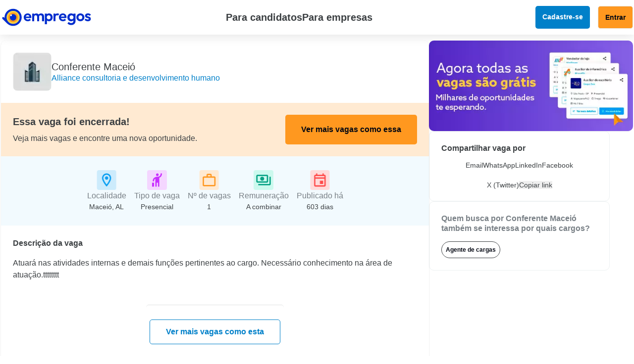

--- FILE ---
content_type: text/html;charset=utf-8
request_url: https://www.empregos.com.br/vaga/9532372/conferente-maceio-em-maceio-al
body_size: 11397
content:
<!DOCTYPE html><html  lang="pt-BR"><head><meta charset="utf-8">
<meta name="viewport" content="width=device-width, initial-scale=1">
<title>Conferente Maceió na Alliance consultoria e desenvolvimento humano - Maceió, AL | Empregos.com.br</title>
<link rel="preconnect" href="https://fonts.googleapis.com">
<link rel="preconnect" href="https://fonts.gstatic.com" crossorigin>
<link rel="stylesheet" href="https://static.empregos.com.br/assets/_nuxt/entry.B4jZZ7Cq.css" crossorigin>
<style>:where(.i-ci\:search-magnifying-glass){display:inline-block;width:1em;height:1em;background-color:currentColor;-webkit-mask-image:var(--svg);mask-image:var(--svg);-webkit-mask-repeat:no-repeat;mask-repeat:no-repeat;-webkit-mask-size:100% 100%;mask-size:100% 100%;--svg:url("data:image/svg+xml,%3Csvg xmlns='http://www.w3.org/2000/svg' viewBox='0 0 24 24' width='24' height='24'%3E%3Cpath fill='none' stroke='black' stroke-linecap='round' stroke-linejoin='round' stroke-width='2' d='m15 15l6 6m-11-4a7 7 0 1 1 0-14a7 7 0 0 1 0 14'/%3E%3C/svg%3E")}:where(.i-ic\:baseline-whatsapp){display:inline-block;width:1em;height:1em;background-color:currentColor;-webkit-mask-image:var(--svg);mask-image:var(--svg);-webkit-mask-repeat:no-repeat;mask-repeat:no-repeat;-webkit-mask-size:100% 100%;mask-size:100% 100%;--svg:url("data:image/svg+xml,%3Csvg xmlns='http://www.w3.org/2000/svg' viewBox='0 0 24 24' width='24' height='24'%3E%3Cpath fill='black' d='M19.05 4.91A9.82 9.82 0 0 0 12.04 2c-5.46 0-9.91 4.45-9.91 9.91c0 1.75.46 3.45 1.32 4.95L2.05 22l5.25-1.38c1.45.79 3.08 1.21 4.74 1.21c5.46 0 9.91-4.45 9.91-9.91c0-2.65-1.03-5.14-2.9-7.01m-7.01 15.24c-1.48 0-2.93-.4-4.2-1.15l-.3-.18l-3.12.82l.83-3.04l-.2-.31a8.26 8.26 0 0 1-1.26-4.38c0-4.54 3.7-8.24 8.24-8.24c2.2 0 4.27.86 5.82 2.42a8.18 8.18 0 0 1 2.41 5.83c.02 4.54-3.68 8.23-8.22 8.23m4.52-6.16c-.25-.12-1.47-.72-1.69-.81c-.23-.08-.39-.12-.56.12c-.17.25-.64.81-.78.97c-.14.17-.29.19-.54.06c-.25-.12-1.05-.39-1.99-1.23c-.74-.66-1.23-1.47-1.38-1.72c-.14-.25-.02-.38.11-.51c.11-.11.25-.29.37-.43s.17-.25.25-.41c.08-.17.04-.31-.02-.43s-.56-1.34-.76-1.84c-.2-.48-.41-.42-.56-.43h-.48c-.17 0-.43.06-.66.31c-.22.25-.86.85-.86 2.07s.89 2.4 1.01 2.56c.12.17 1.75 2.67 4.23 3.74c.59.26 1.05.41 1.41.52c.59.19 1.13.16 1.56.1c.48-.07 1.47-.6 1.67-1.18c.21-.58.21-1.07.14-1.18s-.22-.16-.47-.28'/%3E%3C/svg%3E")}:where(.i-ic\:outline-work-off){display:inline-block;width:1em;height:1em;background-color:currentColor;-webkit-mask-image:var(--svg);mask-image:var(--svg);-webkit-mask-repeat:no-repeat;mask-repeat:no-repeat;-webkit-mask-size:100% 100%;mask-size:100% 100%;--svg:url("data:image/svg+xml,%3Csvg xmlns='http://www.w3.org/2000/svg' viewBox='0 0 24 24' width='24' height='24'%3E%3Cpath fill='black' d='M10 4h4v2h-3.6l2 2H20v7.6l2 2V8c0-1.11-.89-2-2-2h-4V4c0-1.11-.89-2-2-2h-4c-.99 0-1.8.7-1.96 1.64L10 5.6zM3.4 1.84L1.99 3.25L4.74 6H4c-1.11 0-1.99.89-1.99 2L2 19c0 1.11.89 2 2 2h15.74l2 2l1.41-1.41zM4 19V8h2.74l11 11z'/%3E%3C/svg%3E")}:where(.i-logos\:facebook){display:inline-block;width:1em;height:1em;background-repeat:no-repeat;background-size:100% 100%;background-image:url("data:image/svg+xml,%3Csvg xmlns='http://www.w3.org/2000/svg' viewBox='0 0 256 256' width='256' height='256'%3E%3Cpath fill='%231877F2' d='M256 128C256 57.308 198.692 0 128 0S0 57.308 0 128c0 63.888 46.808 116.843 108 126.445V165H75.5v-37H108V99.8c0-32.08 19.11-49.8 48.348-49.8C170.352 50 185 52.5 185 52.5V84h-16.14C152.959 84 148 93.867 148 103.99V128h35.5l-5.675 37H148v89.445c61.192-9.602 108-62.556 108-126.445'/%3E%3Cpath fill='%23FFF' d='m177.825 165l5.675-37H148v-24.01C148 93.866 152.959 84 168.86 84H185V52.5S170.352 50 156.347 50C127.11 50 108 67.72 108 99.8V128H75.5v37H108v89.445A129 129 0 0 0 128 256a129 129 0 0 0 20-1.555V165z'/%3E%3C/svg%3E")}:where(.i-logos\:x){display:inline-block;width:0.99em;height:1em;background-repeat:no-repeat;background-size:100% 100%;background-image:url("data:image/svg+xml,%3Csvg xmlns='http://www.w3.org/2000/svg' viewBox='0 0 251 256' width='251' height='256'%3E%3Cpath d='M149.079 108.399L242.33 0h-22.098l-80.97 94.12L74.59 0H0l97.796 142.328L0 256h22.1l85.507-99.395L175.905 256h74.59L149.073 108.399zM118.81 143.58l-9.909-14.172l-78.84-112.773h33.943l63.625 91.011l9.909 14.173l82.705 118.3H186.3l-67.49-96.533z'/%3E%3C/svg%3E")}:where(.i-material-symbols\:link){display:inline-block;width:1em;height:1em;background-color:currentColor;-webkit-mask-image:var(--svg);mask-image:var(--svg);-webkit-mask-repeat:no-repeat;mask-repeat:no-repeat;-webkit-mask-size:100% 100%;mask-size:100% 100%;--svg:url("data:image/svg+xml,%3Csvg xmlns='http://www.w3.org/2000/svg' viewBox='0 0 24 24' width='24' height='24'%3E%3Cpath fill='black' d='M11 17H7q-2.075 0-3.537-1.463T2 12t1.463-3.537T7 7h4v2H7q-1.25 0-2.125.875T4 12t.875 2.125T7 15h4zm-3-4v-2h8v2zm5 4v-2h4q1.25 0 2.125-.875T20 12t-.875-2.125T17 9h-4V7h4q2.075 0 3.538 1.463T22 12t-1.463 3.538T17 17z'/%3E%3C/svg%3E")}:where(.i-material-symbols\:mail-outline){display:inline-block;width:1em;height:1em;background-color:currentColor;-webkit-mask-image:var(--svg);mask-image:var(--svg);-webkit-mask-repeat:no-repeat;mask-repeat:no-repeat;-webkit-mask-size:100% 100%;mask-size:100% 100%;--svg:url("data:image/svg+xml,%3Csvg xmlns='http://www.w3.org/2000/svg' viewBox='0 0 24 24' width='24' height='24'%3E%3Cpath fill='black' d='M4 20q-.825 0-1.412-.587T2 18V6q0-.825.588-1.412T4 4h16q.825 0 1.413.588T22 6v12q0 .825-.587 1.413T20 20zm8-7L4 8v10h16V8zm0-2l8-5H4zM4 8V6v12z'/%3E%3C/svg%3E")}:where(.i-material-symbols\:menu){display:inline-block;width:1em;height:1em;background-color:currentColor;-webkit-mask-image:var(--svg);mask-image:var(--svg);-webkit-mask-repeat:no-repeat;mask-repeat:no-repeat;-webkit-mask-size:100% 100%;mask-size:100% 100%;--svg:url("data:image/svg+xml,%3Csvg xmlns='http://www.w3.org/2000/svg' viewBox='0 0 24 24' width='24' height='24'%3E%3Cpath fill='black' d='M3 18v-2h18v2zm0-5v-2h18v2zm0-5V6h18v2z'/%3E%3C/svg%3E")}:where(.i-material-symbols\:share-outline){display:inline-block;width:1em;height:1em;background-color:currentColor;-webkit-mask-image:var(--svg);mask-image:var(--svg);-webkit-mask-repeat:no-repeat;mask-repeat:no-repeat;-webkit-mask-size:100% 100%;mask-size:100% 100%;--svg:url("data:image/svg+xml,%3Csvg xmlns='http://www.w3.org/2000/svg' viewBox='0 0 24 24' width='24' height='24'%3E%3Cpath fill='black' d='M17 22q-1.25 0-2.125-.875T14 19q0-.15.075-.7L7.05 14.2q-.4.375-.925.588T5 15q-1.25 0-2.125-.875T2 12t.875-2.125T5 9q.6 0 1.125.213t.925.587l7.025-4.1q-.05-.175-.062-.337T14 5q0-1.25.875-2.125T17 2t2.125.875T20 5t-.875 2.125T17 8q-.6 0-1.125-.213T14.95 7.2l-7.025 4.1q.05.175.063.338T8 12t-.012.363t-.063.337l7.025 4.1q.4-.375.925-.587T17 16q1.25 0 2.125.875T20 19t-.875 2.125T17 22m0-2q.425 0 .713-.287T18 19t-.288-.712T17 18t-.712.288T16 19t.288.713T17 20M5 13q.425 0 .713-.288T6 12t-.288-.712T5 11t-.712.288T4 12t.288.713T5 13m12-7q.425 0 .713-.288T18 5t-.288-.712T17 4t-.712.288T16 5t.288.713T17 6m0-1'/%3E%3C/svg%3E")}:where(.i-mdi\:chevron-down){display:inline-block;width:1em;height:1em;background-color:currentColor;-webkit-mask-image:var(--svg);mask-image:var(--svg);-webkit-mask-repeat:no-repeat;mask-repeat:no-repeat;-webkit-mask-size:100% 100%;mask-size:100% 100%;--svg:url("data:image/svg+xml,%3Csvg xmlns='http://www.w3.org/2000/svg' viewBox='0 0 24 24' width='24' height='24'%3E%3Cpath fill='black' d='M7.41 8.58L12 13.17l4.59-4.59L18 10l-6 6l-6-6z'/%3E%3C/svg%3E")}:where(.i-mdi\:linkedin){display:inline-block;width:1em;height:1em;background-color:currentColor;-webkit-mask-image:var(--svg);mask-image:var(--svg);-webkit-mask-repeat:no-repeat;mask-repeat:no-repeat;-webkit-mask-size:100% 100%;mask-size:100% 100%;--svg:url("data:image/svg+xml,%3Csvg xmlns='http://www.w3.org/2000/svg' viewBox='0 0 24 24' width='24' height='24'%3E%3Cpath fill='black' d='M19 3a2 2 0 0 1 2 2v14a2 2 0 0 1-2 2H5a2 2 0 0 1-2-2V5a2 2 0 0 1 2-2zm-.5 15.5v-5.3a3.26 3.26 0 0 0-3.26-3.26c-.85 0-1.84.52-2.32 1.3v-1.11h-2.79v8.37h2.79v-4.93c0-.77.62-1.4 1.39-1.4a1.4 1.4 0 0 1 1.4 1.4v4.93zM6.88 8.56a1.68 1.68 0 0 0 1.68-1.68c0-.93-.75-1.69-1.68-1.69a1.69 1.69 0 0 0-1.69 1.69c0 .93.76 1.68 1.69 1.68m1.39 9.94v-8.37H5.5v8.37z'/%3E%3C/svg%3E")}</style>
<link rel="modulepreload" as="script" crossorigin href="https://static.empregos.com.br/assets/_nuxt/BQRrxi9Q.js">
<link rel="preload" as="font" crossorigin href="https://static.empregos.com.br/assets/_fonts/hyXRQFMC__ETXeDYEW_Z7n0USN8T1spF0v1kxHY4LHI-k5f_rc3pkKX1c3NtOCtbASZ3ikt4RdnfTHJ_Tv4Eh1I.woff2">
<link rel="preload" as="font" crossorigin href="https://static.empregos.com.br/assets/_fonts/1ZTlEDqU4DtwDJiND8f6qaugUpa0RIDvQl-v7iM6l54-xbIqmt2nwyxkEDgGkAuEFptm91lLzeey1Z4bHpDWmQQ.woff">
<link rel="modulepreload" as="script" crossorigin href="https://static.empregos.com.br/assets/_nuxt/B_l-JoA8.js">
<link rel="modulepreload" as="script" crossorigin href="https://static.empregos.com.br/assets/_nuxt/Ccxq7lSL.js">
<link rel="modulepreload" as="script" crossorigin href="https://static.empregos.com.br/assets/_nuxt/DnBQL3Fu.js">
<link rel="modulepreload" as="script" crossorigin href="https://static.empregos.com.br/assets/_nuxt/BNTLyrbt.js">
<link rel="modulepreload" as="script" crossorigin href="https://static.empregos.com.br/assets/_nuxt/B7PGMnPg.js">
<link rel="preload" as="fetch" fetchpriority="low" crossorigin="anonymous" href="https://static.empregos.com.br/assets/_nuxt/builds/meta/aad14d02-d135-410e-a6ee-eb48a272d58d.json">
<link rel="prefetch" as="image" type="image/svg+xml" href="https://static.empregos.com.br/assets/_nuxt/logo.IAkruRZb.svg">
<link rel="prefetch" as="image" type="image/png" href="https://static.empregos.com.br/assets/_nuxt/imagem.BP1n20K5.png">
<link rel="prefetch" as="script" crossorigin href="https://static.empregos.com.br/assets/_nuxt/BmPl6ain.js">
<link rel="prefetch" as="script" crossorigin href="https://static.empregos.com.br/assets/_nuxt/Djp34eQr.js">
<link rel="prefetch" as="script" crossorigin href="https://static.empregos.com.br/assets/_nuxt/BIOb27FN.js">
<link rel="prefetch" as="script" crossorigin href="https://static.empregos.com.br/assets/_nuxt/glQC-4uu.js">
<link rel="prefetch" as="script" crossorigin href="https://static.empregos.com.br/assets/_nuxt/Ditu7QQf.js">
<link rel="prefetch" as="style" crossorigin href="https://static.empregos.com.br/assets/_nuxt/FooterLinks.BnUBRMkM.css">
<link rel="prefetch" as="script" crossorigin href="https://static.empregos.com.br/assets/_nuxt/tkNKG4e1.js">
<link rel="prefetch" as="script" crossorigin href="https://static.empregos.com.br/assets/_nuxt/CNPf00C9.js">
<link rel="prefetch" as="script" crossorigin href="https://static.empregos.com.br/assets/_nuxt/r6NHi-Ft.js">
<meta name="description" content="Vaga para trabalhar como Conferente em Maceió, AL, encerrada. Descubra oportunidades similares em Maceió, AL e mantenha-se atualizado sobre novas vagas em sua área. Empregos.com.br - Sua carreira começa aqui.">
<meta name="robots" content="noindex, follow">
<meta property="og:type" content="website">
<meta property="og:title" content="Conferente Maceió na Alliance consultoria e desenvolvimento humano - Maceió, AL | Empregos.com.br">
<meta property="og:description" content="Vaga para trabalhar como Conferente em Maceió, AL. Remuneração: A combinar. Vaga publicada há 603 dias.">
<meta property="og:url" content="https://www.empregos.com.br/vaga/9532372/conferente-maceio">
<meta name="expires" content="Thu, 13 Jun 2024 05:03:17 GMT">
<link rel="canonical" href="https://www.empregos.com.br/vaga/9532372/conferente-maceio-em-maceio-al">
<script type="module" src="https://static.empregos.com.br/assets/_nuxt/BQRrxi9Q.js" crossorigin></script></head><body><div id="__nuxt"><div><!--[--><div class="pg-vaga-params"><header class="h-[80px] lg:h-[70px] flex items-center header-shadow z-30 bg-white relative" data-v-daf245b6><div class="cmp-general-container container max-w-[1276px] p-0" data-v-daf245b6><!--[--><div class="flex items-center justify-between w-full p-6 lg:p-0" data-v-daf245b6><!----><div class="relative block lg:hidden" data-v-daf245b6><button id="hamburguer-menu" class="block lg:hidden" data-v-daf245b6><span class="iconify i-material-symbols:menu text-2xl text-laranja100" aria-hidden="true" style="" data-v-daf245b6></span><span class="sr-only" data-v-daf245b6>hamburguer menu empregos</span></button><!----></div><a href="https://www.empregos.com.br" title="Empregos.com" data-v-daf245b6><img src="https://static.empregos.com.br/assets/_nuxt/logo.IAkruRZb.svg" alt="Logo Empregos.com" class="w-[162px] h-[32px] md:w-[184px] md:h-[36px]" title="Empregos.com" data-v-daf245b6></a><div class="hidden lg:flex gap-8 mr-[60px]" data-v-daf245b6><div class="flex items-center gap-2 relative drop-candidate" data-v-daf245b6><span class="font-semibold text-xl text-cinza90 cursor-pointer" data-v-daf245b6> Para candidatos </span><span class="iconify i-mdi:chevron-down cursor-pointer text-laranja100 text-2xl" aria-hidden="true" style="" data-v-daf245b6></span><!----></div><a href="https://b2b.empregos.com.br" class="font-semibold text-xl text-cinza90" data-v-daf245b6> Para empresas </a></div><!----><div class="flex" data-v-daf245b6><div class="flex space-x-4" data-v-daf245b6><a href="https://www.empregos.com.br/formulario-curriculo" class="font-bold text-sm text-white bg-ciano100 hidden lg:block py-3 px-[14px] rounded-[5px]" data-v-daf245b6> Cadastre-se </a><a href="https://www.empregos.com.br/candidato/login.aspx" class="font-bold md:font-bold text-sm border-[1px] bg-laranja100 text-laranja-200 py-3 px-[14px] rounded-[5px]" data-v-daf245b6> Entrar </a></div></div></div><!--]--></div></header><div class="cmp-general-container container max-w-[1276px] p-0 flex flex-col md:flex-row md:justify-between md:gap-12 py-0 md:py-3"><!--[--><section class="mt-0 shadow-none md:w-full md:min-w-[864px] max-w-[864px] shadow-none md:shadow rounded-[10px] bg-white relative"><div class="p-4 lg:p-6 flex items-center gap-2 lg:gap-4"><img src="https://static.empregos.com.br/b2c/image/defaultcompany.png" class="object-cover rounded-[10px] h-[78px] w-[78px]" alt="Logo da empresa Alliance consultoria e desenvolvimento humano"><div class="flex flex-col gap-1"><h1 class="text-xl text-cinza90 font-medium leading-[25px]">Conferente Maceió</h1><a href="https://www.empregos.com.br/empresa/alliance-consultoria-e-desenvolvimento-humano/e-457708" target="_blank"><h2 class="text-base text-ciano100 font-normal leading-5">Alliance consultoria e desenvolvimento humano</h2></a></div><!----><!----></div><div class="bg-[#FFEAD2] w-full p-6 flex flex-col lg:flex-row justify-between"><div><div class="flex items-center gap-2 mb-2"><span class="iconify i-ic:outline-work-off" aria-hidden="true" style="font-size:1.25em;"></span><p class="font-semibold text-[#3C4043] leading-[19.5px] text-base lg:text-xl"> Essa vaga foi encerrada! </p></div><p class="font-normal text-sm lg:text-base text-[#3C4043] leading-[19.5px]"> Veja mais vagas e encontre uma nova oportunidade. </p></div><a href="/vagas/conferente-em-maceio-al" class="bg-laranja100 text-sm lg:text-base max-w-max lg:max-w-full mx-auto lg:mx-0 px-7 lg:px-8 py-3 font-bold rounded-[5px] mt-4 lg:mt-0 text-center flex items-center justify-center"> Ver mais vagas como essa </a></div><div class="bg-[#F2FAFE] flex justify-center justify-items-center"><div class="grid grid-cols-3 gap-4 py-4 px-3 justify-items-center md:flex lg:flex-wrap lg:justify-center lg:grid-cols-none"><div class="py-3 px-2 flex flex-col items-center gap-1"><!--[--><img src="[data-uri]" alt="Ícone localização da vaga" class="w-10 h-10"><!--]--><p class="title text-cinza50 text-center">Localidade</p><h3 class="text-sm text-cinza90 text-center">Maceió, AL</h3></div><div class="py-3 px-2 flex flex-col items-center gap-1"><!--[--><img src="[data-uri]" alt="Ícone localização da vaga" class="w-10 h-10"><!--]--><p class="title text-cinza50 text-center">Tipo de vaga</p><h3 class="text-sm text-cinza90 text-center">Presencial</h3></div><div class="py-3 px-2 flex flex-col items-center gap-1"><!--[--><img src="[data-uri]" alt="Ícone localização da vaga" class="w-10 h-10"><!--]--><p class="title text-cinza50 text-center">Nº de vagas</p><h3 class="text-sm text-cinza90 text-center">1</h3></div><div class="py-3 px-2 flex flex-col items-center gap-1"><!--[--><img src="[data-uri]" alt="Ícone localização da vaga" class="w-10 h-10"><!--]--><p class="title text-cinza50 text-center">Remuneração</p><h3 class="text-sm text-cinza90 text-center">A combinar</h3></div><div class="py-3 px-2 flex flex-col items-center gap-1"><!--[--><img src="[data-uri]" alt="Ícone calendário" class="w-10 h-10"><!--]--><p class="title text-cinza50 text-center">Publicado há</p><h3 class="text-sm text-cinza90 text-center">603 dias</h3></div></div></div><div class="p-6 lg:p-0 block lg:hidden"><picture><source srcset="https://static.empregos.com.br/campanhas/BuscaVagas/interna-vaga-square-gratuito.jpg" media="(max-width: 768px)" type="image/webp"><source srcset="https://static.empregos.com.br/campanhas/BuscaVagas/interna-vaga-gratuita-deslogado-450x200.jpg" media="(min-width: 769px)" type="image/webp"><img src="https://static.empregos.com.br/campanhas/BuscaVagas/interna-vaga-gratuita-deslogado-450x200.jpg" alt="Banner" width="1080" height="260" class="rounded-[10px] shadow-sm w-full max-w-full" loading="lazy" decoding="async"></picture></div><div class="bg-white flex-col gap-4 p-4 lg:p-6"><h3 class="text-cinza90 text-base font-semibold mb-4"> Descrição da vaga </h3><div class="text-cinza90 break-words">Atuará nas atividades internas e demais funções pertinentes ao cargo. Necessário conhecimento na área de atuação.tttttttt</div></div><button target="_blank" rel="noopener noreferrer" class="flex items-center gap-2 mx-auto border border-cinza90 py-3 px-7 w-max rounded-[5px] mt-6 mb-4 cursor-pointer"><span class="iconify i-ic:baseline-whatsapp cursor-pointer" aria-hidden="true" style=""></span><span class="font-bold">Compartilhar pelo WhatsApp</span></button><div class="bg-[#F2FAFE] flex-col p-6 mt-8 mb-10"><h3 class="text-cinza90 text-base font-semibold mb-4"> Sobre a empresa </h3><div class="flex items-center gap-4"><img src="https://static.empregos.com.br/b2c/image/defaultcompany.png" class="object-cover rounded-[10px] h-14 w-14" alt="Logo da empresa Alliance consultoria e desenvolvimento humano"><div class="flex flex-col"><h3 class="text-base text-ciano100 font-normal leading-5">Alliance consultoria e desenvolvimento humano</h3><p class="text-cinza50 text-sm">Consultoria/ Auditoria</p><p class="text-cinza50 text-sm">Todas as cidades</p></div></div><div class="mt-4 font-normal text-[#505659] break-all"> - </div></div><div id="cta" class="fixed lg:sticky bottom-0 left-0 right-0 bg-white px-4 py-6 flex justify-center items-center gap-2 z-20 shadow-mobile"><div class="cta-shadow"></div><a href="/vagas/conferente-em-maceio-al" class="p-3 md:px-8 md:py-3 border border-ciano100 rounded-[5px] text-ciano100 font-bold text-sm md:text-base"><span class="hidden md:block">Ver mais vagas como esta</span><span class="block md:hidden text-wrap text-center">Mais vagas como essa</span></a><!----></div></section><div class="flex flex-col gap-6"><div class="p-6 lg:p-0 hidden lg:block"><picture><source srcset="https://static.empregos.com.br/campanhas/BuscaVagas/interna-vaga-square-gratuito.jpg" media="(max-width: 768px)" type="image/webp"><source srcset="https://static.empregos.com.br/campanhas/BuscaVagas/interna-vaga-gratuita-deslogado-450x200.jpg" media="(min-width: 769px)" type="image/webp"><img src="https://static.empregos.com.br/campanhas/BuscaVagas/interna-vaga-gratuita-deslogado-450x200.jpg" alt="Banner" width="1080" height="260" class="rounded-[10px] shadow-sm w-full max-w-full" loading="lazy" decoding="async"></picture></div><div class="rounded-[10px] p-6 border border-cinza10 w-full max-w-[365px] hidden md:block"><h2 class="font-semibold text-cinza90 text-base leading-5 break-words mb-4"> Compartilhar vaga por </h2><div class="flex justify-center mb-6 lg:hidden"><button class="flex flex-col items-center gap-2"><span class="iconify i-material-symbols:share-outline cursor-pointer text-xl text-laranja100" aria-hidden="true" style=""></span><span class="text-sm font-normal leading-4 text-cinza90"> Compartilhar </span></button></div><div class="flex justify-center gap-6"><a href="mailto:?subject=Conferente%20Macei%C3%B3&amp;body=https%3A%2F%2Fwww.empregos.com.br%2Fvaga%2F9532372%2Fconferente-maceio-em-maceio-al" target="_blank" rel="noopener noreferrer" class="flex flex-col items-center gap-2"><span class="iconify i-material-symbols:mail-outline cursor-pointer text-xl text-[#FF4B4B]" aria-hidden="true" style=""></span><span class="text-sm font-normal leading-4 text-cinza90">Email</span></a><a href="https://wa.me/?text=Vaga%20de%20Conferente%20Macei%C3%B3%20em%20Macei%C3%B3%2C%20AL.%0Ahttps%3A%2F%2Fwww.empregos.com.br%2Fvaga%2F9532372%2Fconferente-maceio-em-maceio-al" target="_blank" rel="noopener noreferrer" class="flex flex-col items-center gap-2"><span class="iconify i-ic:baseline-whatsapp cursor-pointer text-xl text-[#00DFAB]" aria-hidden="true" style=""></span><span class="text-sm font-normal leading-4 text-cinza90">WhatsApp</span></a><a href="https://www.linkedin.com/shareArticle?url=https%3A%2F%2Fwww.empregos.com.br%2Fvaga%2F9532372%2Fconferente-maceio-em-maceio-al&amp;title=Conferente%20Macei%C3%B3" target="_blank" rel="noopener noreferrer" class="flex flex-col items-center gap-2"><span class="iconify i-mdi:linkedin cursor-pointer text-xl text-[#0063A0]" aria-hidden="true" style=""></span><span class="text-sm font-normal leading-4 text-cinza90">LinkedIn</span></a><a href="https://www.facebook.com/sharer/sharer.php?u=https%3A%2F%2Fwww.empregos.com.br%2Fvaga%2F9532372%2Fconferente-maceio-em-maceio-al" target="_blank" rel="noopener noreferrer" class="flex flex-col items-center gap-2"><span class="iconify i-logos:facebook cursor-pointer text-xl text-[#0063A0]" aria-hidden="true" style=""></span><span class="text-sm font-normal leading-4 text-cinza90">Facebook</span></a></div><div class="flex justify-center gap-6 mt-6"><a href="https://x.com/intent/tweet?text=Conferente%20Macei%C3%B3&amp;url=https%3A%2F%2Fwww.empregos.com.br%2Fvaga%2F9532372%2Fconferente-maceio-em-maceio-al" target="_blank" rel="noopener noreferrer" class="flex flex-col items-center gap-2"><span class="iconify i-logos:x cursor-pointer text-xl text-[#0063A0]" aria-hidden="true" style=""></span><span class="text-sm font-normal leading-4 text-cinza90"> X (Twitter) </span></a><button class="flex flex-col items-center gap-2"><span class="iconify i-material-symbols:link cursor-pointer text-xl text-cinza90 transition-colors duration-200" aria-hidden="true" style=""></span><span class="text-sm font-normal leading-4 text-cinza90"> Copiar link </span></button></div></div><!----><div class="border border-cinza10 rounded-[10px] mx-auto lg:mx-0 p-6 w-full lg:max-w-[365px]"><h2 class="font-semibold text-cinza50 text-base leading-5 mb-4 break-words"> Quem busca por Conferente Maceió também se interessa por quais cargos? </h2><div class="flex flex-wrap gap-2"><!--[--><a href="/vagas/agente-de-cargas-em-maceio-al" rel="noopener noreferrer" target="_blank" class="border border-cinza90 p-2 rounded-[50px] text-xs max-w-max font-semibold flex items-center gap-1"><span class="iconify i-ci:search-magnifying-glass cursor-pointer" aria-hidden="true" style=""></span><span>Agente de cargas</span></a><!--]--></div></div></div><!--]--></div></div><!--]--><footer id="footer" class="mt-[40px] border-cinza10 border-t-[1px]"><div class="my-[40px] xl:my-0 flex items-center container mx-auto w-full xl:max-w-[1276px] px-4 bg-white xl:h-[72px]"><div class="lg:space-y-0 w-full flex flex-col lg:flex-row items-center lg:justify-between"><a href="/" title="Empregos.com"><img src="https://static.empregos.com.br/assets/_nuxt/logo.IAkruRZb.svg" alt="Logo Empregos.com" class="w-[123px] h-[24px]" title="Empregos.com"></a><div id="social-media-links" class="flex flex-row lg:hidden gap-3 my-6"><!--[--><a href="https://www.instagram.com/empregos.com.br/" title="Instagram Empregos.com" class="bg-laranja100 text-white rounded-full flex items-center justify-center w-8 h-8 p-1 cursor-pointer" target="_blank" rel="noopener noreferrer"><img src="https://static.empregos.com.br/icons/instagram-white.svg" class="h-4 w-4"></a><a href="https://www.linkedin.com/company/empregos-com-br/posts/?feedView=all" title="Linkedin Empregos.com" class="bg-laranja100 text-white rounded-full flex items-center justify-center w-8 h-8 p-1 cursor-pointer" target="_blank" rel="noopener noreferrer"><img src="https://static.empregos.com.br/icons/linkedin-white.svg" class="h-4 w-4"></a><a href="https://www.facebook.com/Empregos.com.br/?locale=pt_BR" title="Facebook Empregos.com" class="bg-laranja100 text-white rounded-full flex items-center justify-center w-8 h-8 p-1 cursor-pointer" target="_blank" rel="noopener noreferrer"><img src="https://static.empregos.com.br/icons/facebook-white.svg" class="h-4 w-4"></a><a href="https://x.com/empregoscombr" title="X (Twitter) Empregos.com" class="bg-laranja100 text-white rounded-full flex items-center justify-center w-8 h-8 p-1 cursor-pointer" target="_blank" rel="noopener noreferrer"><img src="https://static.empregos.com.br/icons/x-white.svg" class="h-4 w-4"></a><!--]--></div><div id="copyright-and-links" class="space-y-2"><p class="text-cinza50 text-[12px] leading-[13px] text-center block lg:hidden"> Copyright © 1998-2024 Empregos.com.br.<br>Todos os direitos reservados. </p><p class="text-cinza50 text-[12px] leading-[13px] text-center block lg:hidden"> Persona Assessoria Empresarial LTDA </p><p class="text-cinza50 text-[12px] leading-[13px] text-center block lg:hidden"> CNPJ: 94.438.033/0001-61 </p><p class="text-cinza50 text-[12px] leading-[13px] text-center block lg:hidden"> Avenida São Luís, nº 192, cjto. 8, Centro, São Paulo/SP </p></div><div class="flex lg:hidden divide-x gap-1 mt-2"><a href="https://www.empregos.com.br/politica-de-privacidade.aspx" title="Política de privacidade Empregos.com" class="text-cinza90 block mx-auto text-base px-1 font-normal">Política de Privacidade</a></div><p class="text-cinza50 hidden lg:block"> Persona Assessoria Empresarial LTDA </p><p class="text-cinza50 hidden lg:block">CNPJ: 94.438.033/0001-61</p><p class="text-cinza50 hidden lg:block"> Avenida São Luís, nº 192, cjto. 8, Centro, São Paulo/SP </p><a href="https://www.empregos.com.br/politica-de-privacidade.aspx" title="Política de privacidade" class="text-cinza90 hidden lg:block">Política de Privacidade</a></div></div></footer></div></div><div id="teleports"></div><script type="application/json" data-nuxt-data="nuxt-app" data-ssr="true" id="__NUXT_DATA__">[["ShallowReactive",1],{"data":2,"state":52,"once":55,"_errors":56,"serverRendered":58,"path":59,"pinia":60},["ShallowReactive",3],{"fetch-singlejob":4},{"jobId":5,"jobSlug":6,"job":7,"relatedRoles":47,"moreJobs":21},"9532372","conferente-maceio-em-maceio-al",{"id":8,"title":9,"description":10,"createdDate":11,"validThrough":12,"createdDateFormat":13,"quantity":14,"quantityFormat":15,"role":16,"roleDescription":16,"area":17,"hierarchicalLevel":18,"branch":19,"contractForm":20,"salaryRange":21,"salaryRangeCode":22,"salary":22,"salaryFormat":23,"workTime":24,"academicFormation":21,"requiredQualification":21,"sponsoredJob":25,"jobType":26,"routeLegacy":27,"route":28,"location":29,"benefits":30,"cities":31,"states":33,"company":35,"evaluation":40,"expireDate":43,"expireDays":44,"active":25,"ruaBairroCidade":32,"ruaBairroCidadeCep":45,"source":46},9532372,"Conferente Maceió","Atuará nas atividades internas e demais funções pertinentes ao cargo. Necessário conhecimento na área de atuação.tttttttt","2024-05-25T06:25:54.613","2024-07-24T06:25:54.613","publicada há 603 dias",1,"1 vaga","Conferente","Comércio Varejista/ Atacadista","Administrativo","Consultoria/ Auditoria","A Combinar",null,0,"A combinar"," - ",false,"Presencial","vaga/conferente/9532372","vaga/9532372","Todas as cidades",[],[32],"Maceió",[34],"AL",{"id":36,"companyCodeString":37,"name":38,"description":24,"companyOrGroup":39,"companyOrGroupId":36,"companyOrGroupName":38,"hasImage":25,"hiredThroughEmpregos":25,"branch":19},457708,"E_457708","Alliance consultoria e desenvolvimento humano","E",{"totalEvaluations":22,"totalEvaluationsFormat":41,"grade":22,"gradeFormat":42,"hiredThroughEmpregos":25,"branch":19},"0","0.0","2024-06-13T05:03:17.657",584,"57010000","sql",[48],{"description":49,"total":14,"totalFormat":50,"route":51},"Agente de cargas","1","vagas/agente-de-cargas",["Reactive",53],{"$snuxt-delay-hydration-mode":54},"mount",["Set"],["ShallowReactive",57],{"fetch-singlejob":21},true,"/vaga/9532372/conferente-maceio-em-maceio-al",["Reactive",61],{"ui":62,"auth":66},{"shouldOpenModalFilter":25,"shouldOpenModalLocationMobile":25,"geoLocation":21,"lastThreeLocations":63,"jobApplicationVisualControl":64,"enteredScreenFromSearch":25,"lastUrlFromSearch":65,"alertRoles":65},[],[],"",{}]</script>
<script>window.__NUXT__={};window.__NUXT__.config={public:{EMPREGOS_PROXY_PHOTO:"https://novabusca.empregos.com.br/",BASE_WHITELABEL:"https://gatewaywhitelabel.empregos.com.br",BASE_B2C:"https://gatewayb2c.empregos.com.br",BASE_LEGACY:"https://www.empregos.com.br",CANDIDATE:"https://candidatos.empregos.com.br",CANDIDATE2:"https://candidato.empregos.com.br",CANDIDATE_LEGACY:"https://candidato.empregos.com.br",DNS:"https://www.empregos.com.br",B2B:"https://b2b.empregos.com.br",HELP:"https://ajuda.empregos.com.br",BASE_PHOTO:"https://api.empregos.com.br",PHOTO_CANDIDATE:"/api/v0/candidate/photo-candidate/",ENDPOINTS:{searchjob:"/searchjob/v2/elastic/search"},AUTOCOMPLETE_LOCATION:"/autocomplete/Location",AUTOCOMPLETE_ROLE:"/autocomplete/role/",PARSE:"/parse/v2/execute",JOB_APPLICATION_REGISTER:"/JobApplication/registerApplication",JOB_APPLICATION_CHECK:"/JobApplication/checkApplicationExists",TELA_VAGA_INTERNA_TEMP:"https://gatewayb2c.empregos.com.br",ELASTIC_INDEX:"/job_index_seo/_search",STATIC:"https://static.empregos.com.br/assets",ICONS:"https://static.empregos.com.br/icons",gtag:{enabled:true,initMode:"auto",id:"GTM-XQVB",initCommands:[],config:{},tags:[],loadingStrategy:"defer",url:"https://www.googletagmanager.com/gtag/js"}},app:{baseURL:"/",buildId:"aad14d02-d135-410e-a6ee-eb48a272d58d",buildAssetsDir:"/_nuxt/",cdnURL:"https://static.empregos.com.br/assets"}}</script><script> (function() { const w = window; w._$delayHydration = (function() { if (!('requestIdleCallback' in w) || !('requestAnimationFrame' in w)) { return new Promise(resolve => resolve('not supported')) } function eventListeners(){const c=new AbortController;const p=new Promise(resolve=>{const hydrateOnEvents="mousemove,scroll,keydown,click,touchstart,wheel".split(",");function handler(e){hydrateOnEvents.forEach(e=>w.removeEventListener(e,handler));requestAnimationFrame(()=>resolve(e))}hydrateOnEvents.forEach(e=>{w.addEventListener(e,handler,{capture:true,once:true,passive:true,signal:c.signal})})});return{c:()=>c.abort(),p:p}}function idleListener(){let id;const p=new Promise(resolve=>{const isMobile=w.innerWidth<640;const timeout=isMobile?Number.parseInt("5000"):Number.parseInt("4000");const timeoutDelay=()=>setTimeout(()=>requestAnimationFrame(()=>resolve("timeout")),timeout);id=w.requestIdleCallback(timeoutDelay,{timeout:Number.parseInt("7000")})});return{c:()=>window.cancelIdleCallback(id),p:p}}const triggers=[idleListener(),eventListeners()];const hydrationPromise=Promise.race(triggers.map(t=>t.p)).finally(()=>{triggers.forEach(t=>t.c())}); return hydrationPromise; })(); w._$delayHydration.then((e) => { console.log('[nuxt-delay-hydration] Hydration event', e) }) })(); </script></body></html>

--- FILE ---
content_type: application/javascript
request_url: https://static.empregos.com.br/assets/_nuxt/B_l-JoA8.js
body_size: 144
content:
import{_ as a,b as n,e as t,k as r,g as s,G as c}from"./BQRrxi9Q.js";const _={};function l(e,f){const o=c;return t(),n("div",null,[r(e.$slots,"default"),s(o)])}const m=a(_,[["render",l]]);export{m as default};


--- FILE ---
content_type: application/javascript
request_url: https://static.empregos.com.br/assets/_nuxt/BNTLyrbt.js
body_size: 2296
content:
import{d as H,r as R,o as L,b as U,J as S,L as p,c as N,a7 as I,a3 as G,as as m,af as J,ac as Q,K as W,Q as E,at as T,N as C,a4 as q,I as X,j as Y,au as Z}from"./BQRrxi9Q.js";const $={trailing:!0};function K(e,a=25,u={}){if(u={...$,...u},!Number.isFinite(a))throw new TypeError("Expected `wait` to be a finite number");let c,t,s=[],n,v;const f=(d,l)=>(n=x(e,d,l),n.finally(()=>{if(n=null,u.trailing&&v&&!t){const h=f(d,v);return v=null,h}}),n);return function(...d){return n?(u.trailing&&(v=d),n):new Promise(l=>{const h=!t&&u.leading;clearTimeout(t),t=setTimeout(()=>{t=null;const _=u.leading?c:f(this,d);for(const D of s)D(_);s=[]},a),h?(c=f(this,d),l(c)):s.push(l)})}}async function x(e,a,u){return await e.apply(a,u)}const V=Symbol.for("nuxt:client-only"),ne=H({name:"ClientOnly",inheritAttrs:!1,props:["fallback","placeholder","placeholderTag","fallbackTag"],setup(e,{slots:a,attrs:u}){const c=R(!1);L(()=>{c.value=!0});const t=S();return t&&(t._nuxtClientOnly=!0),p(V,!0),s=>{var d;if(c.value)return(d=a.default)==null?void 0:d.call(a);const n=a.fallback||a.placeholder;if(n)return n();const v=s.fallback||s.placeholder||"",f=s.fallbackTag||s.placeholderTag||"span";return U(f,u,v)}}}),k=e=>e==="defer"||e===!1;function A(...e){var D;const a=typeof e[e.length-1]=="string"?e.pop():void 0;typeof e[0]!="string"&&typeof e[0]!="object"&&!(typeof e[0]=="function"&&typeof e[1]=="function")&&e.unshift(a);let[u,c,t={}]=e;const s=N(()=>I(u));if(typeof s.value!="string")throw new TypeError("[nuxt] [useAsyncData] key must be a string.");if(typeof c!="function")throw new TypeError("[nuxt] [useAsyncData] handler must be a function.");const n=G();t.server??(t.server=!0),t.default??(t.default=ae),t.getCachedData??(t.getCachedData=j),t.lazy??(t.lazy=!1),t.immediate??(t.immediate=!0),t.deep??(t.deep=m.deep),t.dedupe??(t.dedupe="cancel"),t._functionName,n._asyncData[s.value];const v=t.getCachedData(s.value,n,{cause:"initial"});(D=n._asyncData[s.value])!=null&&D._init||(n._asyncData[s.value]=B(n,s.value,c,t,v));const f=n._asyncData[s.value];f._deps++;const d=()=>n._asyncData[s.value].execute({cause:"initial",dedupe:t.dedupe}),l=t.server!==!1&&n.payload.serverRendered;{let r=function(o){const y=n._asyncData[o];y!=null&&y._deps&&(y._deps--,y._deps===0&&(y==null||y._off()))};const i=S();if(i&&l&&t.immediate&&!i.sp&&(i.sp=[]),i&&!i._nuxtOnBeforeMountCbs){i._nuxtOnBeforeMountCbs=[];const o=i._nuxtOnBeforeMountCbs;J(()=>{o.forEach(y=>{y()}),o.splice(0,o.length)}),Q(()=>o.splice(0,o.length))}const b=i&&(i._nuxtClientOnly||W(V,!1));l&&n.isHydrating&&(f.error.value||v!=null)?(f.pending.value=!1,f.status.value=f.error.value?"error":"success"):i&&!b&&(n.payload.serverRendered&&n.isHydrating||t.lazy)&&t.immediate?i._nuxtOnBeforeMountCbs.push(d):t.immediate&&d();const P=Z();if(t.watch){const o=E(t.watch,()=>{f._execute({cause:"watch",dedupe:t.dedupe})},{flush:"post"});P&&T(()=>o())}const z=E(s,(o,y)=>{var w,O;const F=((w=n._asyncData[y])==null?void 0:w.data.value)!==m.value;y&&r(y),(O=n._asyncData[o])!=null&&O._init||(n._asyncData[o]=B(n,o,c,t,t.getCachedData(o,n,{cause:"initial"}))),n._asyncData[o]._deps++,(t.immediate||F)&&n._asyncData[o].execute({cause:"initial",dedupe:t.dedupe})},{flush:"sync"});P&&T(()=>{z(),r(s.value)})}const h={data:g(()=>{var r;return(r=n._asyncData[s.value])==null?void 0:r.data}),pending:g(()=>{var r;return(r=n._asyncData[s.value])==null?void 0:r.pending}),status:g(()=>{var r;return(r=n._asyncData[s.value])==null?void 0:r.status}),error:g(()=>{var r;return(r=n._asyncData[s.value])==null?void 0:r.error}),refresh:(...r)=>n._asyncData[s.value].execute(...r),execute:(...r)=>n._asyncData[s.value].execute(...r),clear:()=>M(n,s.value)},_=Promise.resolve(n._asyncDataPromises[s.value]).then(()=>h);return Object.assign(_,h),_}function g(e){return N({get(){var a;return(a=e())==null?void 0:a.value},set(a){const u=e();u&&(u.value=a)}})}function se(...e){const a=typeof e[e.length-1]=="string"?e.pop():void 0;typeof e[0]!="string"&&e.unshift(a);const[u,c,t={}]=e;return A(u,c,{...t,lazy:!0},null)}function M(e,a){a in e.payload.data&&(e.payload.data[a]=void 0),a in e.payload._errors&&(e.payload._errors[a]=m.errorValue),e._asyncData[a]&&(e._asyncData[a].data.value=void 0,e._asyncData[a].error.value=m.errorValue,e._asyncData[a].pending.value=!1,e._asyncData[a].status.value="idle"),a in e._asyncDataPromises&&(e._asyncDataPromises[a]&&(e._asyncDataPromises[a].cancelled=!0),e._asyncDataPromises[a]=void 0)}function ee(e,a){const u={};for(const c of a)u[c]=e[c];return u}function B(e,a,u,c,t){var h;(h=e.payload._errors)[a]??(h[a]=m.errorValue);const s=c.getCachedData!==j,n=u,v=c.deep?R:C,f=t!=null,d=e.hook("app:data:refresh",async _=>{(!_||_.includes(a))&&await l.execute({cause:"refresh:hook"})}),l={data:v(f?t:c.default()),pending:C(!f),error:q(e.payload._errors,a),status:C("idle"),execute:(_={})=>{if(e._asyncDataPromises[a]){if(k(_.dedupe??c.dedupe))return e._asyncDataPromises[a];e._asyncDataPromises[a].cancelled=!0}if(_.cause==="initial"||e.isHydrating){const r=_.cause==="initial"?t:c.getCachedData(a,e,{cause:_.cause??"refresh:manual"});if(r!=null)return e.payload.data[a]=l.data.value=r,l.error.value=m.errorValue,l.status.value="success",Promise.resolve(r)}l.pending.value=!0,l.status.value="pending";const D=new Promise((r,i)=>{try{r(n(e))}catch(b){i(b)}}).then(async r=>{if(D.cancelled)return e._asyncDataPromises[a];let i=r;c.transform&&(i=await c.transform(r)),c.pick&&(i=ee(i,c.pick)),e.payload.data[a]=i,l.data.value=i,l.error.value=m.errorValue,l.status.value="success"}).catch(r=>{if(D.cancelled)return e._asyncDataPromises[a];l.error.value=X(r),l.data.value=Y(c.default()),l.status.value="error"}).finally(()=>{D.cancelled||(l.pending.value=!1,delete e._asyncDataPromises[a])});return e._asyncDataPromises[a]=D,e._asyncDataPromises[a]},_execute:K((..._)=>l.execute(..._),0,{leading:!0}),_default:c.default,_deps:0,_init:!0,_hash:void 0,_off:()=>{d(),l._init=!1,s||(M(e,a),l.execute=()=>Promise.resolve(),l.data.value=m.value)}};return l}const ae=()=>m.value,j=(e,a,u)=>{if(a.isHydrating)return a.payload.data[e];if(u.cause!=="refresh:manual"&&u.cause!=="refresh:hook")return a.static.data[e]};export{ne as _,se as a,A as u};
